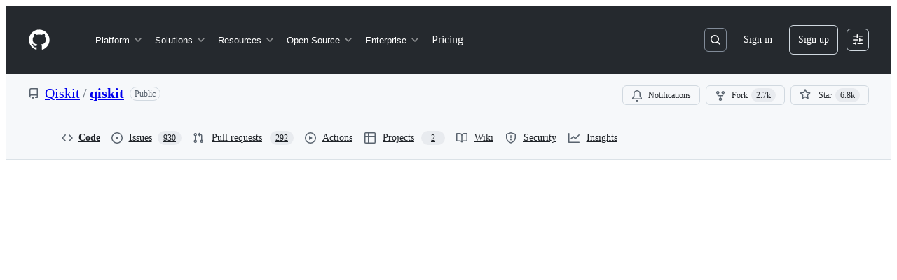

--- FILE ---
content_type: application/javascript
request_url: https://github.githubassets.com/assets/97221-ca9b0dd1d82c.js
body_size: 7325
content:
"use strict";(globalThis.webpackChunk_github_ui_github_ui=globalThis.webpackChunk_github_ui_github_ui||[]).push([[97221],{4788:(e,t,i)=>{i.d(t,{N:()=>DebouncedWorkerManager});var l=i(35750),r=i(18150),n=i(85242),a=i(88243),o=i(16213),s=i(50467),d=new WeakMap,c=new WeakMap,f=new WeakMap,h=new WeakMap,u=new WeakMap,p=new WeakMap,m=new WeakSet;let DebouncedWorkerManager=class DebouncedWorkerManager{post(e){if((0,l._)(this,p)&&(0,l._)(this,p).call(this,e))return(0,l._)(this,f)&&clearTimeout((0,l._)(this,f)),(0,a._)(this,m,y).call(this,e);this.idle()?((0,l._)(this,f)&&clearTimeout((0,l._)(this,f)),(0,n._)(this,f,setTimeout(()=>{(0,a._)(this,m,y).call(this,e)},(0,l._)(this,u)))):(0,n._)(this,c,e)}idle(){return!(0,l._)(this,d)}terminate(){(0,l._)(this,h).terminate()}constructor(e,t=200,i){(0,o._)(this,m),(0,r._)(this,d,{writable:!0,value:void 0}),(0,r._)(this,c,{writable:!0,value:void 0}),(0,s._)(this,"onResponse",void 0),(0,r._)(this,f,{writable:!0,value:void 0}),(0,r._)(this,h,{writable:!0,value:void 0}),(0,r._)(this,u,{writable:!0,value:void 0}),(0,r._)(this,p,{writable:!0,value:void 0}),(0,n._)(this,h,e),(0,n._)(this,u,t),(0,n._)(this,p,i),(0,l._)(this,h).onmessage=({data:e})=>{this.onResponse&&this.onResponse(e),(0,l._)(this,c)?((0,a._)(this,m,y).call(this,(0,l._)(this,c)),(0,n._)(this,c,void 0)):(0,n._)(this,d,void 0)}}};function y(e){(0,n._)(this,d,e),(0,l._)(this,h).postMessage(e)}},7808:(e,t,i)=>{i.d(t,{z:()=>WebWorker});var l=i(35750),r=i(18150),n=i(85242),a=i(50467);let WebWorker=class WebWorker{set onmessage(e){this.worker.onmessage=e}postMessage(e){this.worker.postMessage(e)}terminate(){this.worker.terminate()}constructor(e,t){(0,a._)(this,"worker",void 0);try{this.worker=new Worker(`${e}?module=true`,{type:"module"})}catch{console.warn("Web workers are not available. Please enable web workers to benefit from the improved performance."),this.worker=new MainThreadWorker(t)}}};var o=new WeakMap,s=new WeakMap;let MainThreadWorker=class MainThreadWorker{async postMessage(e){if((0,l._)(this,o))return;let t={data:(0,l._)(this,s).call(this,{data:e})};this.onmessage?.(t)}terminate(){(0,n._)(this,o,!0)}constructor(e){(0,r._)(this,o,{writable:!0,value:!1}),(0,a._)(this,"onmessage",void 0),(0,r._)(this,s,{writable:!0,value:void 0}),(0,n._)(this,s,e)}}},13083:(e,t,i)=>{function l(e){return`line-${e}`}function r(e,t,i){return`${e}${"left"===t?"L":"R"}${i}`}function n(e){return"DELETION"===e?"left":"right"}function a(e,t=!1,i=!1){if(i)return"var(--bgColor-attention-muted, var(--color-attention-subtle))";switch(e){case"ADDITION":return t?"var(--diffBlob-additionNum-bgColor, var(--diffBlob-addition-bgColor-num))":"var(--diffBlob-additionLine-bgColor, var(--diffBlob-addition-bgColor-line))";case"DELETION":return t?"var(--diffBlob-deletionNum-bgColor, var(--diffBlob-deletion-bgColor-num))":"var(--diffBlob-deletionLine-bgColor, var(--diffBlob-deletion-bgColor-line))";case"HUNK":return t?"var(--diffBlob-hunkNum-bgColor, var(--diffBlob-hunk-bgColor-num))":"var(--diffBlob-hunkLine-bgColor, var(--bgColor-accent-muted))";case"EMPTY":return t?"var(--diffBlob-emptyNum-bgColor, var(--diffBlob-hunk-bgColor-num))":"var(--diffBlob-emptyLine-bgColor, var(--bgColor-accent-muted))";default:return}}function o(e){let t=0;if(e)for(let i of e)t=Math.max(t,i?.left??0,i?.right??0);return Math.max(8*t.toString().length+20,40).toString()}i.d(t,{IQ:()=>r,Sq:()=>l,XU:()=>n,c7:()=>o,gK:()=>a})},19976:(e,t,i)=>{i.d(t,{Jg:()=>c,nq:()=>f,uP:()=>h.u,$e:()=>y,P3:()=>p,wj:()=>x,l4:()=>j,Qe:()=>g,Ah:()=>k});var l=i(74848),r=i(21728),n=i(34164),a=i(73017),o=i(13083);let s=e=>{let t,i,s,d,c,f,h,u,p,m,y=(0,r.c)(34),{dragging:x,isHighlighted:g,isLeftColumn:b,colSpan:v,line:_,lineAnchor:N}=e,j=_.html,w="";if(["ADDITION","DELETION"].includes(_.type)&&["+","-"].includes(j[0])){let e;w=j[0],y[0]!==j?(e=j.slice(1),y[0]=j,y[1]=e):e=y[1],j=e}let k=x&&g,D=b&&"HUNK"!==_.type;y[2]!==k||y[3]!==D?(t=(0,n.$)("diff-text-cell",{"border-left color-border-accent-emphasis":k,"border-right":D}),y[2]=k,y[3]=D,y[4]=t):t=y[4],y[5]!==N?(i=N?(0,o.Sq)(N):void 0,y[5]=N,y[6]=i):i=y[6],y[7]!==g||y[8]!==_.type?(s=(0,o.gK)(_.type,!1,g),y[7]=g,y[8]=_.type,y[9]=s):s=y[9],y[10]!==s?(d={backgroundColor:s},y[10]=s,y[11]=d):d=y[11];let C=w,L="ADDITION"===_.type,T="DELETION"===_.type;y[12]!==L||y[13]!==T?(c=(0,n.$)("diff-text syntax-highlighted-line",{addition:L,deletion:T}),y[12]=L,y[13]=T,y[14]=c):c=y[14];let S=e.lineChild,E="HUNK"===_.type;y[15]!==E?(f=(0,n.$)("diff-text-inner",{"color-fg-muted":E}),y[15]=E,y[16]=f):f=y[16];let I="CONTEXT"===_.type?"-7px":void 0;return y[17]!==I?(h={marginLeft:I},y[17]=I,y[18]=h):h=y[18],y[19]!==j||y[20]!==f||y[21]!==h?(u=(0,l.jsx)(a.$6,{className:f,html:j,style:h}),y[19]=j,y[20]=f,y[21]=h,y[22]=u):u=y[22],y[23]!==w||y[24]!==e.lineChild||y[25]!==u||y[26]!==c?(p=(0,l.jsxs)("code",{"data-code-marker":C,className:c,children:[S,u]}),y[23]=w,y[24]=e.lineChild,y[25]=u,y[26]=c,y[27]=p):p=y[27],y[28]!==v||y[29]!==p||y[30]!==t||y[31]!==i||y[32]!==d?(m=(0,l.jsx)("td",{className:t,colSpan:v,id:i,style:d,children:p}),y[28]=v,y[29]=p,y[30]=t,y[31]=i,y[32]=d,y[33]=m):m=y[33],m};try{s.displayName||(s.displayName="DiffText")}catch{}let d=e=>{let t,i,a,s,d,c,f,h,u,p,m,y,x,g=(0,r.c)(30);g[0]!==e?({ariaLabel:t,children:i,hasExpanderButton:s,lineType:f,colSpan:a,interactiveProps:d,isHighlighted:c,...h}=e,g[0]=e,g[1]=t,g[2]=i,g[3]=a,g[4]=s,g[5]=d,g[6]=c,g[7]=f,g[8]=h):(t=g[1],i=g[2],a=g[3],s=g[4],d=g[5],c=g[6],f=g[7],h=g[8]),g[9]!==i?(u=(0,l.jsx)("code",{className:"pr-2",children:i}),g[9]=i,g[10]=u):u=g[10];let b=u;if(d){let e;g[11]!==t||g[12]!==d||g[13]!==b?(e=(0,l.jsx)("button",{className:"diff-line-number-button",...d,"aria-label":t,children:b}),g[11]=t,g[12]=d,g[13]=b,g[14]=e):e=g[14],b=e}let v=d?void 0:t,_=!!d;g[15]!==s||g[16]!==_?(p=(0,n.$)("diff-line-number",{"has-expander":s,clickable:_}),g[15]=s,g[16]=_,g[17]=p):p=g[17];let N=a||1;return g[18]!==c||g[19]!==f?(m=(0,o.gK)(f,!0,c),g[18]=c,g[19]=f,g[20]=m):m=g[20],g[21]!==m?(y={backgroundColor:m},g[21]=m,g[22]=y):y=g[22],g[23]!==h||g[24]!==v||g[25]!==p||g[26]!==N||g[27]!==y||g[28]!==b?(x=(0,l.jsx)("td",{"aria-label":v,"data-line-number":!0,className:p,colSpan:N,style:y,...h,children:b}),g[23]=h,g[24]=v,g[25]=p,g[26]=N,g[27]=y,g[28]=b,g[29]=x):x=g[29],x};try{d.displayName||(d.displayName="LineNumber")}catch{}let c=e=>{let t,i,n,a,o=(0,r.c)(28),{dragging:c,isHighlighted:f,isLeftColumn:h,isSplit:u,lineAnchor:p,line:m,lineChild:y,onLineNumberClick:x}=e,g="CONTEXT"===m.type||"INJECTED_CONTEXT"===m.type,b="ADDITION"!==m.type,v=b||!u,_="DELETION"!==m.type,N=_&&!g||!u,j=u&&g?h?m.left:m.right:m.left;return o[0]!==j||o[1]!==f||o[2]!==m.left||o[3]!==m.right||o[4]!==m.type||o[5]!==x||o[6]!==b||o[7]!==v?(t=v&&(0,l.jsx)(d,{ariaLabel:`Line ${b?m.left?.toString():m.right?.toString()}`,lineType:m.type,interactiveProps:x?{onClick:x}:null,isHighlighted:f,children:b&&j}),o[0]=j,o[1]=f,o[2]=m.left,o[3]=m.right,o[4]=m.type,o[5]=x,o[6]=b,o[7]=v,o[8]=t):t=o[8],o[9]!==f||o[10]!==m.left||o[11]!==m.right||o[12]!==m.type||o[13]!==x||o[14]!==_||o[15]!==N?(i=N&&(0,l.jsx)(d,{ariaLabel:`Line ${_?m.right?.toString():m.left?.toString()}`,lineType:m.type,interactiveProps:x?{onClick:x}:null,isHighlighted:f,children:_&&m.right}),o[9]=f,o[10]=m.left,o[11]=m.right,o[12]=m.type,o[13]=x,o[14]=_,o[15]=N,o[16]=i):i=o[16],o[17]!==c||o[18]!==f||o[19]!==h||o[20]!==m||o[21]!==p||o[22]!==y?(n=(0,l.jsx)(s,{dragging:c,isHighlighted:f,isLeftColumn:h,line:m,lineAnchor:p,lineChild:y}),o[17]=c,o[18]=f,o[19]=h,o[20]=m,o[21]=p,o[22]=y,o[23]=n):n=o[23],o[24]!==t||o[25]!==i||o[26]!==n?(a=(0,l.jsxs)(l.Fragment,{children:[t,i,n]}),o[24]=t,o[25]=i,o[26]=n,o[27]=a):a=o[27],a};try{c.displayName||(c.displayName="DiffLinePart")}catch{}function f(){let e,t,i=(0,r.c)(2);return i[0]===Symbol.for("react.memo_cache_sentinel")?(e=(0,l.jsxs)("clipPath",{id:"diff-placeholder",children:[(0,l.jsx)("rect",{height:"11.9298746",rx:"2",width:"67.0175439",x:"0",y:"0"}),(0,l.jsx)("rect",{height:"11.9298746",rx:"2",width:"100.701754",x:"18.9473684",y:"47.7194983"}),(0,l.jsx)("rect",{height:"11.9298746",rx:"2",width:"37.8947368",x:"0",y:"71.930126"}),(0,l.jsx)("rect",{height:"11.9298746",rx:"2",width:"53.3333333",x:"127.017544",y:"48.0703769"}),(0,l.jsx)("rect",{height:"11.9298746",rx:"2",width:"72.9824561",x:"187.719298",y:"48.0703769"}),(0,l.jsx)("rect",{height:"11.9298746",rx:"2",width:"140.350877",x:"76.8421053",y:"0"}),(0,l.jsx)("rect",{height:"11.9298746",rx:"2",width:"140.350877",x:"17.8947368",y:"23.8597491"}),(0,l.jsx)("rect",{height:"11.9298746",rx:"2",width:"173.684211",x:"166.315789",y:"23.8597491"})]}),i[0]=e):e=i[0],i[1]===Symbol.for("react.memo_cache_sentinel")?(t=(0,l.jsx)("svg",{"aria-hidden":"true",version:"1.1",viewBox:"0 0 340 84",xmlns:"http://www.w3.org/2000/svg",className:"DiffPlaceholder-module__DiffPlaceholderSVG--zRrf1",children:(0,l.jsxs)("defs",{children:[e,(0,l.jsxs)("linearGradient",{id:"animated-diff-gradient",spreadMethod:"reflect",x1:"0",x2:"0",y1:"0",y2:"1",children:[(0,l.jsx)("stop",{offset:"0",stopColor:"#eee"}),(0,l.jsx)("stop",{offset:"0.2",stopColor:"#eee"}),(0,l.jsx)("stop",{offset:"0.5",stopColor:"#ddd"}),(0,l.jsx)("stop",{offset:"0.8",stopColor:"#eee"}),(0,l.jsx)("stop",{offset:"1",stopColor:"#eee"}),(0,l.jsx)("animateTransform",{attributeName:"y1",dur:"1s",repeatCount:"3",values:"0%; 100%; 0"}),(0,l.jsx)("animateTransform",{attributeName:"y2",dur:"1s",repeatCount:"3",values:"100%; 200%; 0"})]})]})}),i[1]=t):t=i[1],t}try{f.displayName||(f.displayName="DiffPlaceholder")}catch{}var h=i(88098);i(91618);var u=i(38621);function p(e){let t,i,n,a=(0,r.c)(10),{currentLine:o,hunkButton:c,isLeftColumn:f,isSplit:h}=e;if(h&&!f)return null;a[0]!==o.type||a[1]!==c||a[2]!==h?(t=c?(0,l.jsx)(d,{colSpan:h?1:2,hasExpanderButton:!0,lineType:o.type,children:c}):(0,l.jsxs)(l.Fragment,{children:[(0,l.jsx)(d,{lineType:o.type,children:(0,l.jsx)(u.KebabHorizontalIcon,{})}),!h&&(0,l.jsx)(d,{lineType:o.type,children:(0,l.jsx)(u.KebabHorizontalIcon,{})})]}),a[0]=o.type,a[1]=c,a[2]=h,a[3]=t):t=a[3];let p=h?3:void 0;return a[4]!==o||a[5]!==p?(i=(0,l.jsx)(s,{isHighlighted:!1,isLeftColumn:!0,colSpan:p,line:o}),a[4]=o,a[5]=p,a[6]=i):i=a[6],a[7]!==t||a[8]!==i?(n=(0,l.jsxs)(l.Fragment,{children:[t,i]}),a[7]=t,a[8]=i,a[9]=n):n=a[9],n}try{p.displayName||(p.displayName="HunkHeaderDiffLine")}catch{}function m(){let e,t=(0,r.c)(1);return t[0]===Symbol.for("react.memo_cache_sentinel")?(e=(0,l.jsx)("div",{className:"hunk-kebab-icon pr-2 pb-1",children:(0,l.jsx)(u.KebabHorizontalIcon,{})}),t[0]=e):e=t[0],e}try{m.displayName||(m.displayName="HunkKebabIcon")}catch{}function y(e){let t,i,a,o=(0,r.c)(5),{isLeftColumn:s}=e;return o[0]===Symbol.for("react.memo_cache_sentinel")?(t=(0,l.jsx)(d,{lineType:"EMPTY"}),o[0]=t):t=o[0],o[1]!==s?(i=(0,n.$)("empty-diff-line",{"border-right":s}),o[1]=s,o[2]=i):i=o[2],o[3]!==i?(a=(0,l.jsxs)(l.Fragment,{children:[t,(0,l.jsx)("td",{className:i,colSpan:1})]}),o[3]=i,o[4]=a):a=o[4],a}try{y.displayName||(y.displayName="EmptyDiffLine")}catch{}function x(e){let t,i,n,a,o,s,d,c,f=(0,r.c)(15);return f[0]===Symbol.for("react.memo_cache_sentinel")?(t=(0,l.jsx)("thead",{className:"sr-only",children:(0,l.jsxs)("tr",{children:[(0,l.jsx)("th",{scope:"col",children:"Original file line number"}),(0,l.jsx)("th",{scope:"col",children:"Original file line"}),(0,l.jsx)("th",{scope:"col",children:"Diff line number"}),(0,l.jsx)("th",{scope:"col",children:"Diff line change"})]})}),f[0]=t):t=f[0],f[1]!==e.lineWidth?(i=(0,l.jsx)("col",{width:e.lineWidth}),f[1]=e.lineWidth,f[2]=i):i=f[2],f[3]===Symbol.for("react.memo_cache_sentinel")?(n=(0,l.jsx)("col",{}),f[3]=n):n=f[3],f[4]!==e.lineWidth?(a=(0,l.jsx)("col",{width:e.lineWidth}),f[4]=e.lineWidth,f[5]=a):a=f[5],f[6]===Symbol.for("react.memo_cache_sentinel")?(o=(0,l.jsx)("col",{}),f[6]=o):o=f[6],f[7]!==i||f[8]!==a?(s=(0,l.jsxs)("colgroup",{children:[i,n,a,o]}),f[7]=i,f[8]=a,f[9]=s):s=f[9],f[10]!==e.children?(d=(0,l.jsx)("tbody",{children:e.children}),f[10]=e.children,f[11]=d):d=f[11],f[12]!==s||f[13]!==d?(c=(0,l.jsxs)(l.Fragment,{children:[t,s,d]}),f[12]=s,f[13]=d,f[14]=c):c=f[14],c}try{x.displayName||(x.displayName="SplitDiffTable")}catch{}function g(e){let t,i,n,a,o,s,d,c=(0,r.c)(13);return c[0]===Symbol.for("react.memo_cache_sentinel")?(t=(0,l.jsx)("thead",{className:"sr-only",children:(0,l.jsxs)("tr",{children:[(0,l.jsx)("th",{scope:"col",children:"Original file line number"}),(0,l.jsx)("th",{scope:"col",children:"Diff line number"}),(0,l.jsx)("th",{scope:"col",children:"Diff line change"})]})}),c[0]=t):t=c[0],c[1]!==e.lineWidth?(i=(0,l.jsx)("col",{width:e.lineWidth}),n=(0,l.jsx)("col",{width:e.lineWidth}),c[1]=e.lineWidth,c[2]=i,c[3]=n):(i=c[2],n=c[3]),c[4]===Symbol.for("react.memo_cache_sentinel")?(a=(0,l.jsx)("col",{width:"100%"}),c[4]=a):a=c[4],c[5]!==i||c[6]!==n?(o=(0,l.jsxs)("colgroup",{children:[i,n,a]}),c[5]=i,c[6]=n,c[7]=o):o=c[7],c[8]!==e.children?(s=(0,l.jsx)("tbody",{children:e.children}),c[8]=e.children,c[9]=s):s=c[9],c[10]!==o||c[11]!==s?(d=(0,l.jsxs)(l.Fragment,{children:[t,o,s]}),c[10]=o,c[11]=s,c[12]=d):d=c[12],d}try{g.displayName||(g.displayName="UnifiedDiffTable")}catch{}let b="UnifiedDiffLines-module__diffTextInner--z42oB";function v(e){let t,i,n,a,s=(0,r.c)(9),{line:d,children:c}=e;return s[0]!==d.type?(t=(0,o.gK)(d.type,!0),s[0]=d.type,s[1]=t):t=s[1],s[2]!==t?(i={backgroundColor:t,textAlign:"center"},s[2]=t,s[3]=i):i=s[3],s[4]!==c?(n=(0,l.jsx)("code",{children:c}),s[4]=c,s[5]=n):n=s[5],s[6]!==i||s[7]!==n?(a=(0,l.jsx)("td",{className:"UnifiedDiffLines-module__diffLineNumber--Ls6hS",style:i,children:n}),s[6]=i,s[7]=n,s[8]=a):a=s[8],a}function _(e){let t,i,o,s=(0,r.c)(4),{line:d}=e;s[0]===Symbol.for("react.memo_cache_sentinel")?(t=(0,l.jsx)(m,{}),s[0]=t):t=s[0],s[1]===Symbol.for("react.memo_cache_sentinel")?(i=(0,n.$)(b,"color-fg-muted"),s[1]=i):i=s[1];let c=d.html;return s[2]!==c?(o=(0,l.jsx)("td",{colSpan:4,className:"UnifiedDiffLines-module__diffHunkCell--PwOTu",valign:"top",children:(0,l.jsxs)("div",{className:"d-flex flex-row",children:[t,(0,l.jsx)("code",{className:"UnifiedDiffLines-module__diffHunkText--nwvt0",children:(0,l.jsx)(a.$6,{className:i,html:c})})]})}),s[2]=c,s[3]=o):o=s[3],o}function N(e){let t,i,s,d=(0,r.c)(13),{line:c}=e,f="HUNK"===c.type,h="ADDITION"!==c.type,u="DELETION"!==c.type,p="ADDITION"===c.type?"+":"DELETION"===c.type?"-":void 0,m=!!p;return d[0]!==f||d[1]!==c?(t=f&&(0,l.jsx)(_,{line:c}),d[0]=f,d[1]=c,d[2]=t):t=d[2],d[3]!==f||d[4]!==c||d[5]!==p||d[6]!==h||d[7]!==m||d[8]!==u?(i=!f&&(0,l.jsxs)(l.Fragment,{children:[(0,l.jsx)(v,{line:c,children:h&&c.left}),(0,l.jsx)(v,{line:c,children:u&&c.right}),(0,l.jsx)("td",{className:"UnifiedDiffLines-module__diffTextCell--y7sIw",style:{backgroundColor:(0,o.gK)(c.type,!1)},children:(0,l.jsxs)("code",{className:(0,n.$)("ADDITION"===c.type&&"UnifiedDiffLines-module__syntaxHighlightedAdditionLine--GBB6F","DELETION"===c.type&&"UnifiedDiffLines-module__syntaxHighlightedDeletionLine--mmCob"),children:[m&&(0,l.jsx)("span",{className:"UnifiedDiffLines-module__diffTextMarker--XE3qq",children:p}),(0,l.jsx)(a.$6,{className:b,html:c.html,style:{backgroundColor:(0,o.gK)(c.type,!1)}})]})})]}),d[3]=f,d[4]=c,d[5]=p,d[6]=h,d[7]=m,d[8]=u,d[9]=i):i=d[9],d[10]!==t||d[11]!==i?(s=(0,l.jsxs)("tr",{children:[t,i]}),d[10]=t,d[11]=i,d[12]=s):s=d[12],s}function j(e){let t,i,a,o,s=(0,r.c)(14),{className:d,lines:c,lineWidth:f,tabSize:h}=e;if(s[0]!==c||s[1]!==h){let e;s[3]!==h?(e=(e,t)=>(0,l.jsx)(N,{line:e,tabSize:h},t),s[3]=h,s[4]=e):e=s[4],t=c.map(e),s[0]=c,s[1]=h,s[2]=t}else t=s[2];let u=t;return s[5]!==d?(i=(0,n.$)("UnifiedDiffLines-module__unifiedDiffLines--UDm5a",d,"tab-size"),s[5]=d,s[6]=i):i=s[6],s[7]!==u||s[8]!==f?(a=(0,l.jsx)(g,{lineWidth:f,children:u}),s[7]=u,s[8]=f,s[9]=a):a=s[9],s[10]!==i||s[11]!==a||s[12]!==h?(o=(0,l.jsx)("table",{className:i,"data-tab-size":h,children:a}),s[10]=i,s[11]=a,s[12]=h,s[13]=o):o=s[13],o}try{v.displayName||(v.displayName="LineNumberCell")}catch{}try{_.displayName||(_.displayName="HunkCell")}catch{}try{N.displayName||(N.displayName="UnifiedDiffRow")}catch{}try{j.displayName||(j.displayName="UnifiedDiffLines")}catch{}function w(e){return"LEFT"===e?"-":"RIGHT"===e?"+":""}function k({startDiffSide:e,endDiffSide:t,originalStartLine:i,originalEndLine:l}){return e&&t&&"number"==typeof i&&"number"==typeof l?0===i&&1===l&&e===t?"-1 to +1":e===t&&i===l?`${w(e)}${i}`:`${w(e)}${i} to ${w(t)}${l}`:""}},25556:(e,t,i)=>{i.d(t,{m:()=>m});var l=i(74848),r=i(11683),n=i(96540),a=i(56149),o=i(12683),s=i(34164);let d=i(38267).Ay.span.withConfig({displayName:"ControlledTooltip__TooltipBase",componentId:"sc-da442a75-0"})(["&::after{position:absolute;z-index:1000000;display:none;padding:0.5em 0.75em;font:normal normal 11px/1.5 ",";-webkit-font-smoothing:subpixel-antialiased;color:",";text-align:center;text-decoration:none;text-shadow:none;text-transform:none;letter-spacing:normal;word-wrap:break-word;white-space:pre;pointer-events:none;content:attr(data-visible-text);background:",";border-radius:",";opacity:0;}@keyframes tooltip-appear{from{opacity:0;}to{opacity:1;}}&.tooltipped-open,&:hover,&:active,&:focus{&::after{display:inline-block;text-decoration:none;animation-name:tooltip-appear;animation-duration:0.1s;animation-fill-mode:forwards;animation-timing-function:ease-in;animation-delay:0s;}}&.tooltipped-no-delay.tooltipped-open,&.tooltipped-no-delay:hover,&.tooltipped-no-delay:active,&.tooltipped-no-delay:focus{&::after{animation-delay:0s;}}&.tooltipped-s,&.tooltipped-se,&.tooltipped-sw{&::after{top:100%;right:50%;margin-top:6px;}}&.tooltipped-se{&::after{right:auto;left:50%;margin-left:-",";}}&.tooltipped-sw::after{margin-right:-",";}&.tooltipped-n,&.tooltipped-ne,&.tooltipped-nw{&::after{right:50%;bottom:100%;margin-bottom:6px;}}&.tooltipped-ne{&::after{right:auto;left:50%;margin-left:-",";}}&.tooltipped-nw::after{margin-right:-",";}&.tooltipped-s::after,&.tooltipped-n::after{transform:translateX(50%);}&.tooltipped-w{&::after{right:100%;bottom:50%;margin-right:6px;transform:translateY(50%);}}&.tooltipped-e{&::after{bottom:50%;left:100%;margin-left:6px;transform:translateY(50%);}}&.tooltipped-align-right-2::after{right:0;margin-right:0;}&.tooltipped-align-left-2::after{left:0;margin-left:0;}",";"],(0,o.yB)("fonts.normal"),(0,o.yB)("colors.fg.onEmphasis"),(0,o.yB)("colors.neutral.emphasisPlus"),(0,o.yB)("radii.2"),(0,o.yB)("space.3"),(0,o.yB)("space.3"),(0,o.yB)("space.3"),(0,o.yB)("space.3"),o.sx),c=()=>()=>void 0,f=()=>!1,h=()=>!0,u=(0,n.forwardRef)(function({direction:e="n",className:t,text:i,noDelay:r,align:o,wrap:u,open:p=!1,portalProps:m={},...y},x){let g=(0,n.useSyncExternalStore)(c,h,f),b=(0,s.$)(t,`tooltipped-${e}`,o&&`tooltipped-align-${o}-2`,r&&"tooltipped-no-delay",u&&"tooltipped-multiline",p&&"tooltipped-open");return g?(0,l.jsx)(a.ZL,{...m,children:(0,l.jsx)(d,{ref:x,role:"tooltip","aria-label":i,"data-visible-text":i||y["aria-label"],...y,sx:{position:"fixed",zIndex:1,...y.sx},className:b})}):null});try{u.displayName||(u.displayName="ControlledTooltip")}catch{}var p=i(65787);let m=(0,n.forwardRef)(function({contentRef:e,open:t,anchoredPositionAlignment:i,anchorSide:a,anchorOffset:o,alignmentOffset:s,allowOutOfBounds:d,...c},f){let h=(0,n.useRef)(null);(0,n.useImperativeHandle)(f,()=>h.current);let m=(0,n.useRef)({left:0,top:0}),y=(0,n.useSyncExternalStore)((0,n.useCallback)(i=>{if(!h.current||!e.current||!t)return()=>void 0;let l=(0,p.U)(e.current);return l?.addEventListener("scroll",i),()=>{l?.removeEventListener("scroll",i)}},[e,t]),(0,n.useCallback)(()=>{if(!h.current||!e.current)return m.current;let t=(0,r.uG)(h.current,e.current,{align:i??"center",side:a??"outside-top",alignmentOffset:s??0,anchorOffset:o??0,allowOutOfBounds:d});return(t.left!==m.current.left||t.top!==m.current.top)&&(m.current=t),m.current},[e,s,o,i,a,d]),(0,n.useCallback)(()=>m.current,[]));return(0,l.jsx)(u,{...c,ref:h,open:t,style:{position:"absolute",...y,...c.style}})});try{m.displayName||(m.displayName="PortalTooltip")}catch{}},34535:(e,t,i)=>{i.d(t,{Z:()=>r});var l=i(96540);function r({focusRowRef:e,mouseRowRef:t}){let[i,r]=(0,l.useState)(!1);return(0,l.useEffect)(()=>{let i=e.current,l=t.current;if(!i||!l)return;let n=()=>{let e=i.querySelector(".PRIVATE_TreeView-item-content-text");e?.scrollWidth!==e?.offsetWidth&&r(!0)},a=()=>n(),o=()=>r(!1),s=()=>n(),d=()=>r(!1);return i.addEventListener("focus",a),i.addEventListener("blur",o),l.addEventListener("mouseenter",s),l.addEventListener("mouseleave",d),()=>{i.removeEventListener("focus",a),i.removeEventListener("blur",o),l.removeEventListener("mouseenter",s),l.removeEventListener("mouseleave",d)}},[e,t]),i}},54589:(e,t,i)=>{i.d(t,{X:()=>o});var l=i(74848),r=i(26607),n=i(10242),a=i(84174);let o=({children:e="Preview",feedbackUrl:t,className:i})=>(0,l.jsx)(a.V,{className:i,label:(0,l.jsx)(r.A,{variant:"success",children:e}),link:t?(0,l.jsx)(n.A,{feedbackUrl:t}):void 0});try{o.displayName||(o.displayName="BetaLabel")}catch{}},65787:(e,t,i)=>{i.d(t,{U:()=>n});let l=e=>{let t=getComputedStyle(e,null);return!!t&&"function"==typeof t.getPropertyValue&&["overflow","overflow-y","overflow-x"].some(e=>{let i=t.getPropertyValue(e);return"auto"===i||"scroll"===i})},r=(e,t)=>e&&null!==e.parentNode?r(e.parentNode,t.concat([e])):t;function n(e){if(e instanceof HTMLElement||e instanceof SVGElement){for(let t of r(e.parentNode,[]))if((t instanceof HTMLElement||t instanceof SVGElement)&&l(t))return t;return document.scrollingElement||document.documentElement}}},88098:(e,t,i)=>{i.d(t,{u:()=>o});var l=i(74848),r=i(21728),n=i(34164);let a={diffSquare:"DiffSquares-module__diffSquare--KZMTU",addition:"DiffSquares-module__addition--kxGde",deletion:"DiffSquares-module__deletion--vyEtU",neutral:"DiffSquares-module__neutral--_tGgY"};function o(e){let t,i,n=(0,r.c)(4),{squares:a}=e;return n[0]!==a?(t=a.map(s),n[0]=a,n[1]=t):t=n[1],n[2]!==t?(i=(0,l.jsx)("div",{className:"d-flex",children:t}),n[2]=t,n[3]=i):i=n[3],i}function s(e,t){return(0,l.jsx)("div",{"data-testid":`${e} diffstat`,className:(0,n.$)(a.diffSquare,a[e])},t)}try{o.displayName||(o.displayName="DiffSquares")}catch{}},91618:(e,t,i)=>{i.d(t,{z:()=>a});var l=i(74848),r=i(21728),n=i(88098);function a(e){let t,i,a,o,s,d,c,f=(0,r.c)(20),{linesAdded:h,linesDeleted:u,linesChanged:p}=e,m=void 0===h?0:h,y=void 0===u?0:u,x=void 0===p?0:p;if(!m&&!y&&!x||0===x)return null;if(f[0]!==m||f[1]!==x||f[2]!==y){var g,b,v;let e,i,l,{greenSquares:r,redSquares:n,graySquares:a}=(g=m,b=y,i=Math.floor(g*(e=(v=x)>5?5/v:1)),{greenSquares:i,redSquares:l=Math.floor(b*e),graySquares:5-i-l});t=[...Array(r).fill("addition"),...Array(n).fill("deletion"),...Array(a).fill("neutral")],f[0]=m,f[1]=x,f[2]=y,f[3]=t}else t=f[3];let _=t;return f[4]!==m?(i=m>0&&(0,l.jsxs)("span",{"aria-hidden":"true",className:"f6 text-bold fgColor-success",children:["+",m.toLocaleString()]}),f[4]=m,f[5]=i):i=f[5],f[6]!==y?(a=y>0&&(0,l.jsxs)("span",{"aria-hidden":"true",className:"f6 text-bold fgColor-danger",children:["-",y.toLocaleString()]}),f[6]=y,f[7]=a):a=f[7],f[8]!==m||f[9]!==y?(o=function({linesAdded:e,linesDeleted:t}){let i="Lines changed: ";return i+`${e} ${1===e?"addition":"additions"} & ${t} ${1===t?"deletion":"deletions"}`}({linesAdded:m,linesDeleted:y}),f[8]=m,f[9]=y,f[10]=o):o=f[10],f[11]!==o?(s=(0,l.jsx)("span",{className:"sr-only",children:o}),f[11]=o,f[12]=s):s=f[12],f[13]!==_?(d=(0,l.jsx)(n.u,{squares:_}),f[13]=_,f[14]=d):d=f[14],f[15]!==i||f[16]!==a||f[17]!==s||f[18]!==d?(c=(0,l.jsxs)("div",{className:"d-flex flex-items-center gap-1 pl-1",children:[i,a,s,d]}),f[15]=i,f[16]=a,f[17]=s,f[18]=d,f[19]=c):c=f[19],c}try{a.displayName||(a.displayName="DiffStats")}catch{}}}]);
//# sourceMappingURL=97221-680c2db4910f.js.map